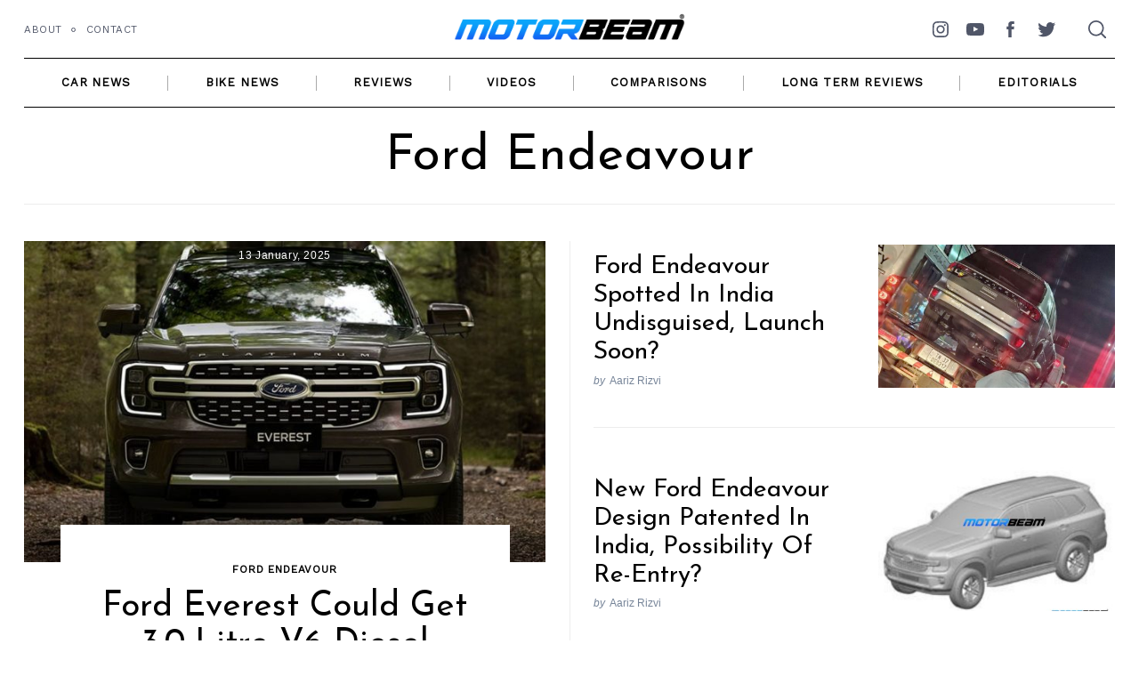

--- FILE ---
content_type: text/html; charset=utf-8
request_url: https://www.google.com/recaptcha/api2/aframe
body_size: 265
content:
<!DOCTYPE HTML><html><head><meta http-equiv="content-type" content="text/html; charset=UTF-8"></head><body><script nonce="QybH-Kpg4aDYZmptvU9ZsA">/** Anti-fraud and anti-abuse applications only. See google.com/recaptcha */ try{var clients={'sodar':'https://pagead2.googlesyndication.com/pagead/sodar?'};window.addEventListener("message",function(a){try{if(a.source===window.parent){var b=JSON.parse(a.data);var c=clients[b['id']];if(c){var d=document.createElement('img');d.src=c+b['params']+'&rc='+(localStorage.getItem("rc::a")?sessionStorage.getItem("rc::b"):"");window.document.body.appendChild(d);sessionStorage.setItem("rc::e",parseInt(sessionStorage.getItem("rc::e")||0)+1);localStorage.setItem("rc::h",'1769507017653');}}}catch(b){}});window.parent.postMessage("_grecaptcha_ready", "*");}catch(b){}</script></body></html>